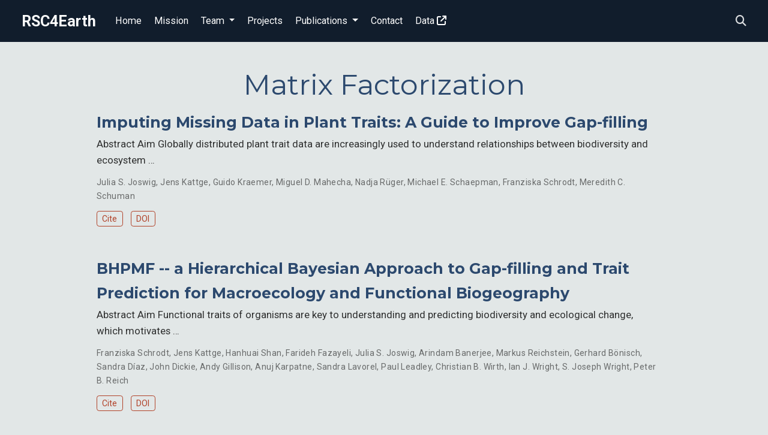

--- FILE ---
content_type: text/html
request_url: https://rsc4earth.de/tag/matrix-factorization/
body_size: 18447
content:
<!DOCTYPE html>
<!-- This site was created with Hugo Blox. https://hugoblox.com -->
<!-- Last Published: January 9, 2026 --><html lang="en-us" >


<head>
  <meta charset="utf-8" />
  <meta name="viewport" content="width=device-width, initial-scale=1" />
  <meta http-equiv="X-UA-Compatible" content="IE=edge" />
  
  
  
    <meta name="generator" content="Hugo Blox Builder 5.9.7" />
  

  
  












  
  










  







  
  
  <link rel="preconnect" href="https://fonts.gstatic.com" crossorigin />
  

  
  
  
    
      
      <link rel="preload" as="style" href="https://fonts.googleapis.com/css2?family=Montserrat:wght@400;700&family=Roboto+Mono&family=Roboto:wght@400;700&display=swap">
      <link rel="stylesheet" href="https://fonts.googleapis.com/css2?family=Montserrat:wght@400;700&family=Roboto+Mono&family=Roboto:wght@400;700&display=swap" media="print" onload="this.media='all'">
    
  

  
  

  
  
    
    <script src="/js/mathjax-config.js"></script>
  

  

  <link rel="stylesheet" href="/css/vendor-bundle.min.26c458e6907dc03073573976b7f4044e.css" media="print" onload="this.media='all'">

  
  
  
    
    
      <link rel="stylesheet" href="https://cdn.jsdelivr.net/gh/jpswalsh/academicons@1.9.4/css/academicons.min.css" integrity="sha512-IW0nhlW5MgNydsXJO40En2EoCkTTjZhI3yuODrZIc8cQ4h1XcF53PsqDHa09NqnkXuIe0Oiyyj171BqZFwISBw==" crossorigin="anonymous" media="print" onload="this.media='all'">
    

    
    
    
    
      
      
    
    
    

    
    
    
      <link rel="stylesheet" href="https://cdn.jsdelivr.net/npm/leaflet@1.7.1/dist/leaflet.min.css" integrity="" crossorigin="anonymous" media="print" onload="this.media='all'">
    

    

    
    
      
      

      
      

      
    
      
      

      
      

      
    
      
      

      
      

      
    
      
      

      
      

      
    
      
      

      
      

      
    
      
      

      
      

      
    
      
      

      
      

      
    
      
      

      
      

      
    
      
      

      
      

      
    
      
      

      
      

      
    
      
      

      
      

      
        <script src="https://cdn.jsdelivr.net/npm/mathjax@3/es5/tex-chtml.js" integrity="" crossorigin="anonymous" async></script>
      
    
      
      

      
      

      
    
      
      

      
      

      
    
  

  
  
  
  
  
  
  <link rel="stylesheet" href="/css/wowchemy.0c25ca4b6732a54b794da9627a3e813c.css" />

  
  
  

  
  
  
  
  
  
  
    
    
    <link rel="stylesheet" href="/css/libs/chroma/github-light.min.css" title="hl-light" media="print" onload="this.media='all'" >
    <link rel="stylesheet" href="/css/libs/chroma/dracula.min.css" title="hl-dark" media="print" onload="this.media='all'" disabled>
  

  
  



























  
  
  






  <meta name="author" content="RSC4Earth" />





  

<meta name="description" content="Remote Sensing Center for the Earth System Research" />



<link rel="alternate" hreflang="en-us" href="https://rsc4earth.de/tag/matrix-factorization/" />
<link rel="canonical" href="https://rsc4earth.de/tag/matrix-factorization/" />



  <link rel="manifest" href="/manifest.webmanifest" />



<link rel="icon" type="image/png" href="/media/icon_hu_adb22216f59eaaf6.png" />
<link rel="apple-touch-icon" type="image/png" href="/media/icon_hu_fda0b0fab3e05aed.png" />

<meta name="theme-color" content="#b14229" />










  
  






<meta property="twitter:card" content="summary" />

  <meta property="twitter:site" content="@Rsc4Earth" />
  <meta property="twitter:creator" content="@Rsc4Earth" />
<meta property="twitter:image" content="https://rsc4earth.de/media/icon_hu_3e30a18c6146214c.png" />



  

<meta property="og:type" content="website" />
<meta property="og:site_name" content="RSC4Earth" />
<meta property="og:url" content="https://rsc4earth.de/tag/matrix-factorization/" />
<meta property="og:title" content="Matrix Factorization | RSC4Earth" />
<meta property="og:description" content="Remote Sensing Center for the Earth System Research" /><meta property="og:image" content="https://rsc4earth.de/media/icon_hu_3e30a18c6146214c.png" /><meta property="og:locale" content="en-us" />

  
    <meta property="og:updated_time" content="2023-08-01T00:00:00&#43;00:00" />
  










  
  
  

  
  
    <link rel="alternate" href="/tag/matrix-factorization/index.xml" type="application/rss+xml" title="RSC4Earth" />
  

  


  
  <title>Matrix Factorization | RSC4Earth</title>

  
  
  
  











</head>


<body id="top" data-spy="scroll" data-offset="70" data-target="#TableOfContents" class="page-wrapper   "  >

  
  
  
  
  
  
  
  
  
  <script src="/js/wowchemy-init.min.4fef3e534144e9903491f0cc6527eccd.js"></script>

  


<aside class="search-modal" id="search">
  <div class="container">
    <section class="search-header">

      <div class="row no-gutters justify-content-between mb-3">
        <div class="col-6">
          <h1>Search</h1>
        </div>
        <div class="col-6 col-search-close">
          <a class="js-search" href="#" aria-label="Close"><i class="fas fa-times-circle text-muted" aria-hidden="true"></i></a>
        </div>
      </div>

      <div id="search-box">
        
        <input name="q" id="search-query" placeholder="Search..." autocapitalize="off"
        autocomplete="off" autocorrect="off" spellcheck="false" type="search" class="form-control"
        aria-label="Search...">
        
      </div>

      
      

      

    </section>
    <section class="section-search-results">

      <div id="search-hits">
        
      </div>

    </section>
  </div>
</aside>



  <div class="page-header header--fixed">
  
  
  
  
  












<header>
  <nav class="navbar navbar-expand-lg navbar-light compensate-for-scrollbar" id="navbar-main">
    <div class="container-xl">

      
      <div class="d-none d-lg-inline-flex">
        <a class="navbar-brand" href="/">RSC4Earth</a>
      </div>
      

      
      <button type="button" class="navbar-toggler" data-toggle="collapse"
              data-target="#navbar-content" aria-controls="navbar-content" aria-expanded="false" aria-label="Toggle navigation">
      <span><i class="fas fa-bars"></i></span>
      </button>
      

      
      <div class="navbar-brand-mobile-wrapper d-inline-flex d-lg-none">
        <a class="navbar-brand" href="/">RSC4Earth</a>
      </div>
      

      
      
      <div class="navbar-collapse main-menu-item collapse justify-content-start" id="navbar-content">

        
        <ul class="navbar-nav d-md-inline-flex">
          

          

          
          
          

          

          
          
          
          

          
            
              
              
            
            
              
              
              
                
              
              
            
          

          <li class="nav-item">
            <a class="nav-link " href="/#top"><span>Home</span></a>
          </li>

          
          

          

          
          
          
            
          

          

          
          
          
          

          
            
              
              
            
            
              
              
              
                
              
              
            
          

          <li class="nav-item">
            <a class="nav-link " href="/#mission"><span>Mission</span></a>
          </li>

          
          

          
          <li class="nav-item dropdown">
            <a href="#" class="nav-link dropdown-toggle" data-toggle="dropdown" aria-haspopup="true"><span>Team</span><span class="caret"></span>
            </a>
            <div class="dropdown-menu">
              
                <a class="dropdown-item" href="/#principal-investigators"><span>Principle Investigators</span></a>
              
                <a class="dropdown-item" href="/#rsge"><span>Remote Sensing in Geo- and Ecosystem Research</span></a>
              
                <a class="dropdown-item" href="/#esds"><span>Earth System Data Science</span></a>
              
                <a class="dropdown-item" href="/#ufz"><span>Remote Sensing Department at the UFZ</span></a>
              
                <a class="dropdown-item" href="/#geors"><span>Geoinformatics and Remote Sensing</span></a>
              
                <a class="dropdown-item" href="/#support"><span>Support</span></a>
              
            </div>
          </li>

          
          

          

          
          
          
            
          

          

          
          
          
          

          
            
              
              
            
            
              
              
              
                
              
              
            
          

          <li class="nav-item">
            <a class="nav-link " href="/#projects"><span>Projects</span></a>
          </li>

          
          

          
          <li class="nav-item dropdown">
            <a href="#" class="nav-link dropdown-toggle" data-toggle="dropdown" aria-haspopup="true"><span>Publications</span><span class="caret"></span>
            </a>
            <div class="dropdown-menu">
              
                <a class="dropdown-item" href="/#featured-publications"><span>Featured Publications</span></a>
              
                <a class="dropdown-item" href="/#publications"><span>Recent Publications</span></a>
              
            </div>
          </li>

          
          

          

          
          
          
            
          

          

          
          
          
          

          
            
              
              
            
            
              
              
              
                
              
              
            
          

          <li class="nav-item">
            <a class="nav-link " href="/#contact"><span>Contact</span></a>
          </li>

          
          

          

          
          
          
            
              
            
          

          

          
          
          
          

          
            
              
              
            
            
          

          <li class="nav-item">
            <a class="nav-link " href="https://data.rsc4earth.de" target="_blank" rel="noopener"><span>Data <i class="fas fa-arrow-up-right-from-square mr-1"></i></span></a>
          </li>

          
          

        

          
        </ul>
      </div>

      <ul class="nav-icons navbar-nav flex-row ml-auto d-flex pl-md-2">

        
        
          
        

        
        
        
        <li class="nav-item">
          <a class="nav-link js-search" href="#" aria-label="Search"><i class="fas fa-search" aria-hidden="true"></i></a>
        </li>
        

        
        
        

        
        

      </ul>

    </div>
  </nav>
</header>


  </div>

  <div class="page-body">
    
    
    

    













  

  
  
  
    
  
<div class="universal-wrapper pt-3">
  <h1>Matrix Factorization</h1>

  

  
</div>



<div class="universal-wrapper">
  


  

  
  
    







  







  


<div class="media stream-item view-compact">
  <div class="media-body">

    <div class="section-subheading article-title mb-0 mt-0">
      <a href="/publication/joswig-imputing-2023/" >Imputing Missing Data in Plant Traits: A Guide to Improve Gap-filling</a>
    </div>

    
    <a href="/publication/joswig-imputing-2023/"  class="summary-link">
      <div class="article-style">
        Abstract Aim Globally distributed plant trait data are increasingly used to understand relationships between biodiversity and ecosystem …
      </div>
    </a>
    

    <div class="stream-meta article-metadata">

      

      
      <div>
        

  <span >
      <a href="/author/julia-s.-joswig/">Julia S. Joswig</a></span>, <span >
      <a href="/author/jens-kattge/">Jens Kattge</a></span>, <span >
      <a href="/author/guido-kraemer/">Guido Kraemer</a></span>, <span >
      <a href="/author/miguel-d.-mahecha/">Miguel D. Mahecha</a></span>, <span >
      <a href="/author/nadja-ruger/">Nadja Rüger</a></span>, <span >
      <a href="/author/michael-e.-schaepman/">Michael E. Schaepman</a></span>, <span >
      <a href="/author/franziska-schrodt/">Franziska Schrodt</a></span>, <span >
      <a href="/author/meredith-c.-schuman/">Meredith C. Schuman</a></span>
      </div>
      
    </div>

    
    <div class="btn-links">
      








  





<a href="#" class="btn btn-outline-primary btn-page-header btn-sm js-cite-modal"
        data-filename="/publication/joswig-imputing-2023/cite.bib">
  Cite
</a>













<a class="btn btn-outline-primary btn-page-header btn-sm" href="https://doi.org/10.1111/geb.13695" target="_blank" rel="noopener">
  DOI
</a>



    </div>
    

  </div>
  <div class="ml-3">
    
    
  </div>
</div>

  
    







  







  


<div class="media stream-item view-compact">
  <div class="media-body">

    <div class="section-subheading article-title mb-0 mt-0">
      <a href="/publication/schrodt-bhpmf-2015/" >BHPMF -- a Hierarchical Bayesian Approach to Gap-filling and Trait Prediction for Macroecology and Functional Biogeography</a>
    </div>

    
    <a href="/publication/schrodt-bhpmf-2015/"  class="summary-link">
      <div class="article-style">
        Abstract Aim Functional traits of organisms are key to understanding and predicting biodiversity and ecological change, which motivates …
      </div>
    </a>
    

    <div class="stream-meta article-metadata">

      

      
      <div>
        

  <span >
      <a href="/author/franziska-schrodt/">Franziska Schrodt</a></span>, <span >
      <a href="/author/jens-kattge/">Jens Kattge</a></span>, <span >
      <a href="/author/hanhuai-shan/">Hanhuai Shan</a></span>, <span >
      <a href="/author/farideh-fazayeli/">Farideh Fazayeli</a></span>, <span >
      <a href="/author/julia-s.-joswig/">Julia S. Joswig</a></span>, <span >
      <a href="/author/arindam-banerjee/">Arindam Banerjee</a></span>, <span >
      <a href="/author/markus-reichstein/">Markus Reichstein</a></span>, <span >
      <a href="/author/gerhard-bonisch/">Gerhard Bönisch</a></span>, <span >
      <a href="/author/sandra-diaz/">Sandra Díaz</a></span>, <span >
      <a href="/author/john-dickie/">John Dickie</a></span>, <span >
      <a href="/author/andy-gillison/">Andy Gillison</a></span>, <span >
      <a href="/author/anuj-karpatne/">Anuj Karpatne</a></span>, <span >
      <a href="/author/sandra-lavorel/">Sandra Lavorel</a></span>, <span >
      <a href="/author/paul-leadley/">Paul Leadley</a></span>, <span >
      <a href="/author/christian-b.-wirth/">Christian B. Wirth</a></span>, <span >
      <a href="/author/ian-j.-wright/">Ian J. Wright</a></span>, <span >
      <a href="/author/s.-joseph-wright/">S. Joseph Wright</a></span>, <span >
      <a href="/author/peter-b.-reich/">Peter B. Reich</a></span>
      </div>
      
    </div>

    
    <div class="btn-links">
      








  





<a href="#" class="btn btn-outline-primary btn-page-header btn-sm js-cite-modal"
        data-filename="/publication/schrodt-bhpmf-2015/cite.bib">
  Cite
</a>













<a class="btn btn-outline-primary btn-page-header btn-sm" href="https://doi.org/10.1111/geb.12335" target="_blank" rel="noopener">
  DOI
</a>



    </div>
    

  </div>
  <div class="ml-3">
    
    
  </div>
</div>

  

  

  

</div>
  </div>

  <div class="page-footer">
    
    
    <div class="container">
      <footer class="site-footer">

  












  
  
  
  
  


<p class="powered-by">
  
  
  
  <a href="/terms/">Impressum</a>
  
</p>












  
  <p class="powered-by copyright-license-text">
    © 2026 RSC4Earth
  </p>
  





</footer>

    </div>
    
  </div>

  


<script src="/js/vendor-bundle.min.d613345003d21781ec611233eea95b85.js"></script>




  

  
  

  






  <script src="https://cdn.jsdelivr.net/npm/leaflet@1.7.1/dist/leaflet.min.js" integrity="" crossorigin="anonymous"></script>








  
  <script id="search-hit-fuse-template" type="text/x-template">
    <div class="search-hit" id="summary-{{key}}">
      <div class="search-hit-content">
        <div class="search-hit-name">
          <a href="{{relpermalink}}">{{title}}</a>
          <div class="article-metadata search-hit-type">{{type}}</div>
          <p class="search-hit-description">{{snippet}}</p>
        </div>
      </div>
    </div>
  </script>
  
    <script src="https://cdn.jsdelivr.net/gh/krisk/Fuse@v3.2.1/dist/fuse.min.js" integrity="sha512-o38bmzBGX+hD3JHWUFCDA09btWaqrNmoJ3RXLlrysA7PP01Kgs4UlE4MhelE1v5dJR3+cxlR4qQlotsW7jKsnw==" crossorigin="anonymous"></script>
    <script src="https://cdn.jsdelivr.net/gh/julmot/mark.js@8.11.1/dist/jquery.mark.min.js" integrity="sha512-mhbv5DqBMgrWL+32MmsDOt/OAvqr/cHimk6B8y/bx/xS88MVkYGPiVv2ixKVrkywF2qHplNRUvFsAHUdxZ3Krg==" crossorigin="anonymous"></script>
  












  
  
  
  
  
  
  

















<script id="page-data" type="application/json">{"use_headroom":true}</script>


  <script src="/js/wowchemy-headroom.b95a7e109243f29d04930ae8cb49a756.js" type="module"></script>









  
  


<script src="/en/js/wowchemy.min.69fc52a6dc16aaf1a452cfbb36466dac.js"></script>



  <script src="/js/wowchemy-map.a26e9d2f7238ba5b868384f1c5bc6477.js" type="module"></script>




  
<div id="modal" class="modal fade" role="dialog">
  <div class="modal-dialog">
    <div class="modal-content">
      <div class="modal-header">
        <h5 class="modal-title">Cite</h5>
        <button type="button" class="close" data-dismiss="modal" aria-label="Close">
          <span aria-hidden="true">&times;</span>
        </button>
      </div>
      <div class="modal-body">
        
        <pre><code></code></pre>
      </div>
      <div class="modal-footer">
        <a class="btn btn-outline-primary my-1 js-copy-cite" href="#" target="_blank">
          <i class="fas fa-copy"></i> Copy
        </a>
        <a class="btn btn-outline-primary my-1 js-download-cite" href="#" target="_blank">
          <i class="fas fa-download"></i> Download
        </a>
        <div id="modal-error"></div>
      </div>
    </div>
  </div>
</div>


  <script src="/js/wowchemy-publication.9c0e895144aef5a693008b5c5d450147.js" type="module"></script>


















</body>
</html>
